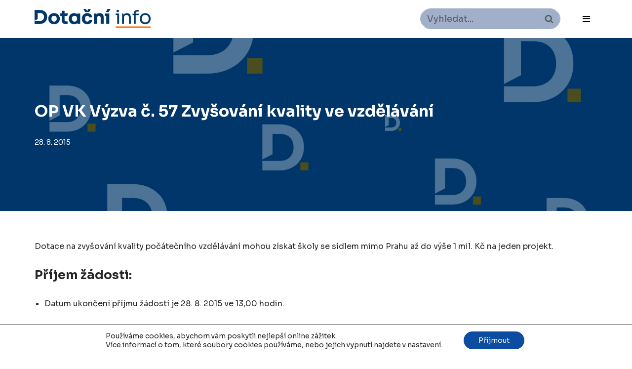

--- FILE ---
content_type: text/plain
request_url: https://www.google-analytics.com/j/collect?v=1&_v=j102&a=1993049080&t=pageview&_s=1&dl=https%3A%2F%2Fwww.dotacni.info%2Fop-vk-vyzva-c-57-zvysovani-kvality-ve-vzdelavani%2F%3Futm_source%3Duvod2%26utm_medium%3De-mail%26utm_campaign%3Dvs-07-2015&ul=en-us%40posix&dt=OP%20VK%20V%C3%BDzva%20%C4%8D.%2057%20Zvy%C5%A1ov%C3%A1n%C3%AD%20kvality%20ve%20vzd%C4%9Bl%C3%A1v%C3%A1n%C3%AD%20-%20Dotace%20EU&sr=1280x720&vp=1280x720&_u=IEBAAEABAAAAACAAI~&jid=276390422&gjid=1882183724&cid=1878979076.1763378374&tid=UA-3801641-26&_gid=1705027814.1763378374&_r=1&_slc=1&z=677924024
body_size: -450
content:
2,cG-ZCC06NBBTB

--- FILE ---
content_type: application/javascript
request_url: https://www.dotacni.info/wp-content/plugins/gutentor/assets/js/google-map-loader.min.js?ver=1.0.0
body_size: 1036
content:
(function(a){function b(d){if(c[d])return c[d].exports;var e=c[d]={i:d,l:!1,exports:{}};return a[d].call(e.exports,e,e.exports,b),e.l=!0,e.exports}var c={};return b.m=a,b.c=c,b.d=function(a,c,d){b.o(a,c)||Object.defineProperty(a,c,{configurable:!1,enumerable:!0,get:d})},b.n=function(a){var c=a&&a.__esModule?function(){return a['default']}:function(){return a};return b.d(c,'a',c),c},b.o=function(a,b){return Object.prototype.hasOwnProperty.call(a,b)},b.p='',b(b.s=3)})({3:function(){function a(a){return`<div class="gutentor-map-overview"><h6 class="gutentor-map-overview-title">${a.title}</h6><div class="gutentor-map-overview-content">${a.description?`<p>${a.description}</p>`:''}</div></div>`}window.initMapScript=()=>{let b=[];b=window.gutentorGoogleMaps,b&&b.forEach((b)=>{const c=new google.maps.Map(document.getElementById(b.container),{center:{lat:+b.attributes.latitude,lng:+b.attributes.longitude},gestureHandling:'cooperative',zoom:b.attributes.zoom,mapTypeId:b.attributes.type,draggable:b.attributes.draggable,mapTypeControl:b.attributes.mapTypeControl,zoomControl:b.attributes.zoomControl,fullscreenControl:b.attributes.fullscreenControl,streetViewControl:b.attributes.streetViewControl});if(!b.attributes.id&&b.attributes.location){const a={query:b.attributes.location,fields:['name','geometry']},d=new google.maps.places.PlacesService(c);d.findPlaceFromQuery(a,(a,b)=>{b===google.maps.places.PlacesServiceStatus.OK&&0<a.length&&c.setCenter(a[0].geometry.location)})}b.attributes.markers&&0<b.attributes.markers.length&&b.attributes.markers.forEach((b)=>{let d=b.hasOwnProperty('e4Lat')?new google.maps.LatLng(b.e4Lat,b.e4Lon):new google.maps.LatLng(b.latitude,b.longitude);const e=new google.maps.Marker({position:d,map:c,title:b.title});(b.title||b.description)&&(!window.infoWindow&&(window.infoWindow=new google.maps.InfoWindow),e.addListener('click',()=>{window.infoWindow&&(window.infoWindow.setContent(a(b)),window.infoWindow.open(c,e))}))})})}}});